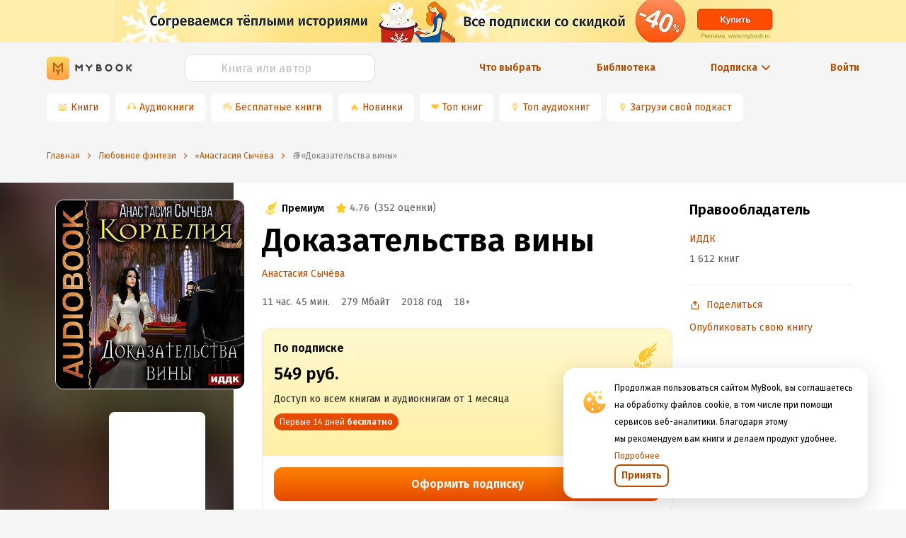

--- FILE ---
content_type: application/x-javascript
request_url: https://mybook.ru/_next/static/chunks/334.4d11fe762c42ad881fa1.js
body_size: 707
content:
(window.webpackJsonp_N_E=window.webpackJsonp_N_E||[]).push([[334],{KZRA:function(n,t,e){"use strict";e.r(t),e.d(t,"ReactComponent",(function(){return M}));var N=e("q1tI");function a(){return(a=Object.assign||function(n){for(var t=1;t<arguments.length;t++){var e=arguments[t];for(var N in e)Object.prototype.hasOwnProperty.call(e,N)&&(n[N]=e[N])}return n}).apply(this,arguments)}var I=N.createElement("path",{d:"M.5 1.935C.5.825 1.758.136 2.752.703L13.27 6.705c.968.552.974 1.896.012 2.457L2.763 15.29C1.77 15.87.5 15.182.5 14.065V1.935z",fill:"#000"});function M(n){return N.createElement("svg",a({viewBox:"0 0 14 16",fill:"none"},n),I)}t.default="[data-uri]"}}]);
//# sourceMappingURL=334.4d11fe762c42ad881fa1.js.map